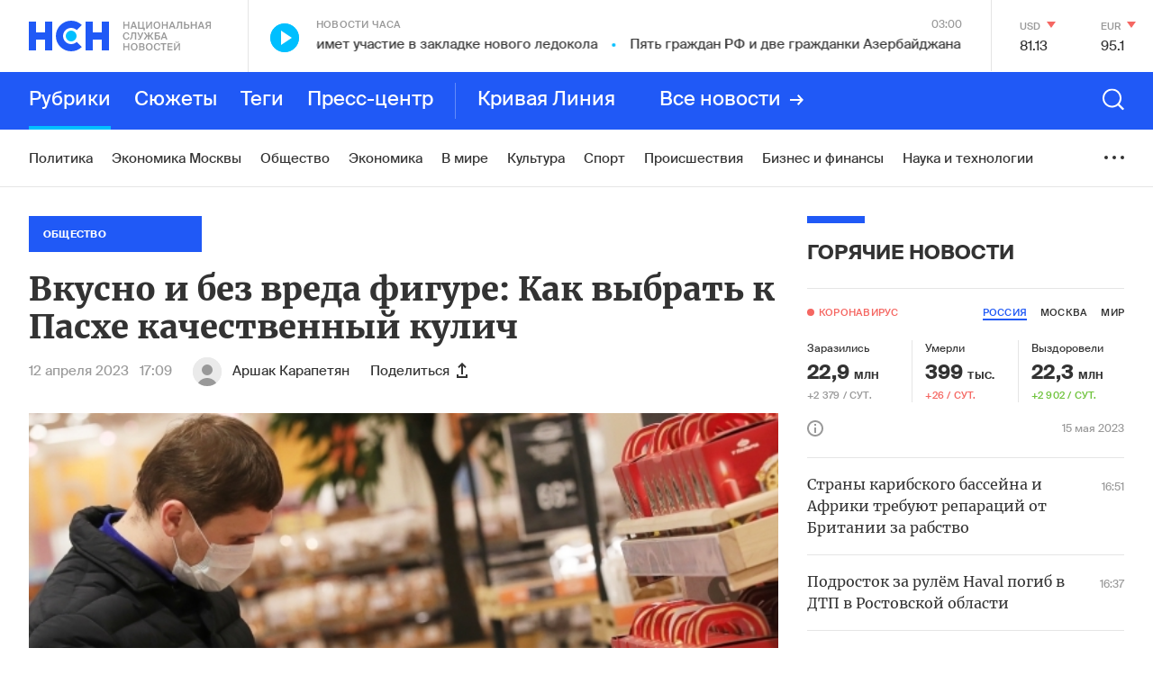

--- FILE ---
content_type: text/html; charset=utf-8
request_url: https://www.google.com/recaptcha/api2/anchor?ar=1&k=6LcBMY4UAAAAAChTWwZUhMM2e_vDNxv80xhHkZIm&co=aHR0cHM6Ly9uc24uZm06NDQz&hl=en&v=TkacYOdEJbdB_JjX802TMer9&size=invisible&anchor-ms=20000&execute-ms=15000&cb=ea8e2mwm8voi
body_size: 45045
content:
<!DOCTYPE HTML><html dir="ltr" lang="en"><head><meta http-equiv="Content-Type" content="text/html; charset=UTF-8">
<meta http-equiv="X-UA-Compatible" content="IE=edge">
<title>reCAPTCHA</title>
<style type="text/css">
/* cyrillic-ext */
@font-face {
  font-family: 'Roboto';
  font-style: normal;
  font-weight: 400;
  src: url(//fonts.gstatic.com/s/roboto/v18/KFOmCnqEu92Fr1Mu72xKKTU1Kvnz.woff2) format('woff2');
  unicode-range: U+0460-052F, U+1C80-1C8A, U+20B4, U+2DE0-2DFF, U+A640-A69F, U+FE2E-FE2F;
}
/* cyrillic */
@font-face {
  font-family: 'Roboto';
  font-style: normal;
  font-weight: 400;
  src: url(//fonts.gstatic.com/s/roboto/v18/KFOmCnqEu92Fr1Mu5mxKKTU1Kvnz.woff2) format('woff2');
  unicode-range: U+0301, U+0400-045F, U+0490-0491, U+04B0-04B1, U+2116;
}
/* greek-ext */
@font-face {
  font-family: 'Roboto';
  font-style: normal;
  font-weight: 400;
  src: url(//fonts.gstatic.com/s/roboto/v18/KFOmCnqEu92Fr1Mu7mxKKTU1Kvnz.woff2) format('woff2');
  unicode-range: U+1F00-1FFF;
}
/* greek */
@font-face {
  font-family: 'Roboto';
  font-style: normal;
  font-weight: 400;
  src: url(//fonts.gstatic.com/s/roboto/v18/KFOmCnqEu92Fr1Mu4WxKKTU1Kvnz.woff2) format('woff2');
  unicode-range: U+0370-0377, U+037A-037F, U+0384-038A, U+038C, U+038E-03A1, U+03A3-03FF;
}
/* vietnamese */
@font-face {
  font-family: 'Roboto';
  font-style: normal;
  font-weight: 400;
  src: url(//fonts.gstatic.com/s/roboto/v18/KFOmCnqEu92Fr1Mu7WxKKTU1Kvnz.woff2) format('woff2');
  unicode-range: U+0102-0103, U+0110-0111, U+0128-0129, U+0168-0169, U+01A0-01A1, U+01AF-01B0, U+0300-0301, U+0303-0304, U+0308-0309, U+0323, U+0329, U+1EA0-1EF9, U+20AB;
}
/* latin-ext */
@font-face {
  font-family: 'Roboto';
  font-style: normal;
  font-weight: 400;
  src: url(//fonts.gstatic.com/s/roboto/v18/KFOmCnqEu92Fr1Mu7GxKKTU1Kvnz.woff2) format('woff2');
  unicode-range: U+0100-02BA, U+02BD-02C5, U+02C7-02CC, U+02CE-02D7, U+02DD-02FF, U+0304, U+0308, U+0329, U+1D00-1DBF, U+1E00-1E9F, U+1EF2-1EFF, U+2020, U+20A0-20AB, U+20AD-20C0, U+2113, U+2C60-2C7F, U+A720-A7FF;
}
/* latin */
@font-face {
  font-family: 'Roboto';
  font-style: normal;
  font-weight: 400;
  src: url(//fonts.gstatic.com/s/roboto/v18/KFOmCnqEu92Fr1Mu4mxKKTU1Kg.woff2) format('woff2');
  unicode-range: U+0000-00FF, U+0131, U+0152-0153, U+02BB-02BC, U+02C6, U+02DA, U+02DC, U+0304, U+0308, U+0329, U+2000-206F, U+20AC, U+2122, U+2191, U+2193, U+2212, U+2215, U+FEFF, U+FFFD;
}
/* cyrillic-ext */
@font-face {
  font-family: 'Roboto';
  font-style: normal;
  font-weight: 500;
  src: url(//fonts.gstatic.com/s/roboto/v18/KFOlCnqEu92Fr1MmEU9fCRc4AMP6lbBP.woff2) format('woff2');
  unicode-range: U+0460-052F, U+1C80-1C8A, U+20B4, U+2DE0-2DFF, U+A640-A69F, U+FE2E-FE2F;
}
/* cyrillic */
@font-face {
  font-family: 'Roboto';
  font-style: normal;
  font-weight: 500;
  src: url(//fonts.gstatic.com/s/roboto/v18/KFOlCnqEu92Fr1MmEU9fABc4AMP6lbBP.woff2) format('woff2');
  unicode-range: U+0301, U+0400-045F, U+0490-0491, U+04B0-04B1, U+2116;
}
/* greek-ext */
@font-face {
  font-family: 'Roboto';
  font-style: normal;
  font-weight: 500;
  src: url(//fonts.gstatic.com/s/roboto/v18/KFOlCnqEu92Fr1MmEU9fCBc4AMP6lbBP.woff2) format('woff2');
  unicode-range: U+1F00-1FFF;
}
/* greek */
@font-face {
  font-family: 'Roboto';
  font-style: normal;
  font-weight: 500;
  src: url(//fonts.gstatic.com/s/roboto/v18/KFOlCnqEu92Fr1MmEU9fBxc4AMP6lbBP.woff2) format('woff2');
  unicode-range: U+0370-0377, U+037A-037F, U+0384-038A, U+038C, U+038E-03A1, U+03A3-03FF;
}
/* vietnamese */
@font-face {
  font-family: 'Roboto';
  font-style: normal;
  font-weight: 500;
  src: url(//fonts.gstatic.com/s/roboto/v18/KFOlCnqEu92Fr1MmEU9fCxc4AMP6lbBP.woff2) format('woff2');
  unicode-range: U+0102-0103, U+0110-0111, U+0128-0129, U+0168-0169, U+01A0-01A1, U+01AF-01B0, U+0300-0301, U+0303-0304, U+0308-0309, U+0323, U+0329, U+1EA0-1EF9, U+20AB;
}
/* latin-ext */
@font-face {
  font-family: 'Roboto';
  font-style: normal;
  font-weight: 500;
  src: url(//fonts.gstatic.com/s/roboto/v18/KFOlCnqEu92Fr1MmEU9fChc4AMP6lbBP.woff2) format('woff2');
  unicode-range: U+0100-02BA, U+02BD-02C5, U+02C7-02CC, U+02CE-02D7, U+02DD-02FF, U+0304, U+0308, U+0329, U+1D00-1DBF, U+1E00-1E9F, U+1EF2-1EFF, U+2020, U+20A0-20AB, U+20AD-20C0, U+2113, U+2C60-2C7F, U+A720-A7FF;
}
/* latin */
@font-face {
  font-family: 'Roboto';
  font-style: normal;
  font-weight: 500;
  src: url(//fonts.gstatic.com/s/roboto/v18/KFOlCnqEu92Fr1MmEU9fBBc4AMP6lQ.woff2) format('woff2');
  unicode-range: U+0000-00FF, U+0131, U+0152-0153, U+02BB-02BC, U+02C6, U+02DA, U+02DC, U+0304, U+0308, U+0329, U+2000-206F, U+20AC, U+2122, U+2191, U+2193, U+2212, U+2215, U+FEFF, U+FFFD;
}
/* cyrillic-ext */
@font-face {
  font-family: 'Roboto';
  font-style: normal;
  font-weight: 900;
  src: url(//fonts.gstatic.com/s/roboto/v18/KFOlCnqEu92Fr1MmYUtfCRc4AMP6lbBP.woff2) format('woff2');
  unicode-range: U+0460-052F, U+1C80-1C8A, U+20B4, U+2DE0-2DFF, U+A640-A69F, U+FE2E-FE2F;
}
/* cyrillic */
@font-face {
  font-family: 'Roboto';
  font-style: normal;
  font-weight: 900;
  src: url(//fonts.gstatic.com/s/roboto/v18/KFOlCnqEu92Fr1MmYUtfABc4AMP6lbBP.woff2) format('woff2');
  unicode-range: U+0301, U+0400-045F, U+0490-0491, U+04B0-04B1, U+2116;
}
/* greek-ext */
@font-face {
  font-family: 'Roboto';
  font-style: normal;
  font-weight: 900;
  src: url(//fonts.gstatic.com/s/roboto/v18/KFOlCnqEu92Fr1MmYUtfCBc4AMP6lbBP.woff2) format('woff2');
  unicode-range: U+1F00-1FFF;
}
/* greek */
@font-face {
  font-family: 'Roboto';
  font-style: normal;
  font-weight: 900;
  src: url(//fonts.gstatic.com/s/roboto/v18/KFOlCnqEu92Fr1MmYUtfBxc4AMP6lbBP.woff2) format('woff2');
  unicode-range: U+0370-0377, U+037A-037F, U+0384-038A, U+038C, U+038E-03A1, U+03A3-03FF;
}
/* vietnamese */
@font-face {
  font-family: 'Roboto';
  font-style: normal;
  font-weight: 900;
  src: url(//fonts.gstatic.com/s/roboto/v18/KFOlCnqEu92Fr1MmYUtfCxc4AMP6lbBP.woff2) format('woff2');
  unicode-range: U+0102-0103, U+0110-0111, U+0128-0129, U+0168-0169, U+01A0-01A1, U+01AF-01B0, U+0300-0301, U+0303-0304, U+0308-0309, U+0323, U+0329, U+1EA0-1EF9, U+20AB;
}
/* latin-ext */
@font-face {
  font-family: 'Roboto';
  font-style: normal;
  font-weight: 900;
  src: url(//fonts.gstatic.com/s/roboto/v18/KFOlCnqEu92Fr1MmYUtfChc4AMP6lbBP.woff2) format('woff2');
  unicode-range: U+0100-02BA, U+02BD-02C5, U+02C7-02CC, U+02CE-02D7, U+02DD-02FF, U+0304, U+0308, U+0329, U+1D00-1DBF, U+1E00-1E9F, U+1EF2-1EFF, U+2020, U+20A0-20AB, U+20AD-20C0, U+2113, U+2C60-2C7F, U+A720-A7FF;
}
/* latin */
@font-face {
  font-family: 'Roboto';
  font-style: normal;
  font-weight: 900;
  src: url(//fonts.gstatic.com/s/roboto/v18/KFOlCnqEu92Fr1MmYUtfBBc4AMP6lQ.woff2) format('woff2');
  unicode-range: U+0000-00FF, U+0131, U+0152-0153, U+02BB-02BC, U+02C6, U+02DA, U+02DC, U+0304, U+0308, U+0329, U+2000-206F, U+20AC, U+2122, U+2191, U+2193, U+2212, U+2215, U+FEFF, U+FFFD;
}

</style>
<link rel="stylesheet" type="text/css" href="https://www.gstatic.com/recaptcha/releases/TkacYOdEJbdB_JjX802TMer9/styles__ltr.css">
<script nonce="cLSuaVzBzpoiK_doTuUfGg" type="text/javascript">window['__recaptcha_api'] = 'https://www.google.com/recaptcha/api2/';</script>
<script type="text/javascript" src="https://www.gstatic.com/recaptcha/releases/TkacYOdEJbdB_JjX802TMer9/recaptcha__en.js" nonce="cLSuaVzBzpoiK_doTuUfGg">
      
    </script></head>
<body><div id="rc-anchor-alert" class="rc-anchor-alert"></div>
<input type="hidden" id="recaptcha-token" value="[base64]">
<script type="text/javascript" nonce="cLSuaVzBzpoiK_doTuUfGg">
      recaptcha.anchor.Main.init("[\x22ainput\x22,[\x22bgdata\x22,\x22\x22,\[base64]/[base64]/[base64]/eihOLHUpOkYoTiwwLFt3LDIxLG1dKSxwKHUsZmFsc2UsTixmYWxzZSl9Y2F0Y2goYil7ayhOLDI5MCk/[base64]/[base64]/Sy5MKCk6Sy5UKSxoKS1LLlQsYj4+MTQpPjAsSy51JiYoSy51Xj0oSy5vKzE+PjIpKihiPDwyKSksSy5vKSsxPj4yIT0wfHxLLlYsbXx8ZClLLko9MCxLLlQ9aDtpZighZClyZXR1cm4gZmFsc2U7aWYoaC1LLkg8KEsuTj5LLkYmJihLLkY9Sy5OKSxLLk4tKE4/MjU1Ono/NToyKSkpcmV0dXJuIGZhbHNlO3JldHVybiEoSy52PSh0KEssMjY3LChOPWsoSywoSy50TD11LHo/NDcyOjI2NykpLEsuQSkpLEsuUC5wdXNoKFtKRCxOLHo/[base64]/[base64]/bmV3IFhbZl0oQlswXSk6Vz09Mj9uZXcgWFtmXShCWzBdLEJbMV0pOlc9PTM/bmV3IFhbZl0oQlswXSxCWzFdLEJbMl0pOlc9PTQ/[base64]/[base64]/[base64]/[base64]/[base64]\\u003d\\u003d\x22,\[base64]\\u003d\\u003d\x22,\[base64]/ColDCjsKWwqQNwrHDmnTCtlJvwoUUw7TDvBYtwoQrw7HCvUvCvRFVMW5Uczh5wrXCp8OLIMKLbCABb8Opwp/CmsOvw5fCrsOTwoQ/PSnDqy8Zw5AFbcOfwpHDjmbDncK3w6o0w5HCgcKJaAHCtcKKw6/DuWksOHXChMOqwrxnCFJSdMOcw6vCusOTGEYZwq/Cv8OEw4zCqMKlwrwLGMO7V8OKw4Mcw5TDpnx/bDRxFcOAfmHCv8OsZGB8w6bCksKZw551HwHCogPCgcOlKsOeQxnCnyd6w5ggLlXDkMOafMKpA0xeXMKDHEpTwrI8w7rCjMOFQyzCt2pJw5/DhsOTwrM4wp3DrsOWwoDDoVvDsQFJwrTCr8OAwqgHCUBlw6Fgw7cHw6PCtnpLaVHCpDzDiThDDBw/G8OkW2kswoV0fyFtXS/[base64]/[base64]/PTRaSMK4PMKlw5HCsMOzw5NKTnzCjMO+wp1xQ8Kww4fDqVvDnHZlwqkRw5I7wqbCtWpfw7TDlnbDgcOMdmkSPE41w7/Di3kgw4pLCSIrUC5CwrFhw4fCrwLDswLCp0t3w7Y2wpA3w5xVX8KoE1fDlkjDmsKYwo5HMnNowq/CliY1VcORWsK6KMOPBF4iC8KiOT9kwrw3wqN7b8KGwrfCtMKZHsOUw4TDgUlLHFDCmVzDkMKKSGTDisOhclBXK8OqwqgCH37DtHPCgRTDscKRAkXCpsO7wqYlKRs/DnnDkAzCu8OUIhEUw5N8LhXDk8KLw5ICw5sfR8Kpw74qwrfCqcOOw6oeD256BDbChsKKHT/CocKAw5DDvcK6w74TBsOmLUxgWzPDtsO/wolcCHvCm8KQwrNFQUV8wqhhInLDjznCnFczw6/DiFbClMKMM8KLw5Udw6UsUBNdWwtSw4PDiD93wrjCphzCmQBkRQTCm8OwY3/Cv8O3asOWwrIkwqPCvkdtwq4sw7IEw7fCqcOce0HCosKJw4rDsGrDs8OWw5PDq8KFfMKtw7rDrjYsasO8w6BLLlARwqjDrhPDggIaJE7CkCfCvxlRBsKcNEEKwqUjw4Nlwq/CuTXDvyDCscOmRVhAWcOBBRzDrWIIOH8bwqnDk8OGMT9fUcKIb8KbwoY8w7vDoMOaw5FkBQYkC393OsOkT8KjBsOYKxHDunLDs1/Cr3ZRHmwJwotcQFLDpm1OL8KWwpcaNcKfw4ZEw6g2w7/[base64]/Cs3TDq8KcBRfDiFt8w4TCuMODw6DCsjVnw7t/UE7CnS0Hw5/[base64]/[base64]/YsKaT8OZw4MwwpjDicOQBMKOWMK2B3HDkMKbwr5+d8KeEilgHcO2w6xXwrcTQcOjP8KIwr9TwrI4w53DksOqUCPDjMOswqwWKTzDvMOUJ8OQUHvChmLCh8O/alA9O8KmLsKHMzQxZcOoAcOQC8KbC8OeFyo8AGMBX8OSHSgpfh7Dn0ltw4t0egdnacKvQCfCn15cwrpfwqBeeFhCw6zCvsO3TEB4wqtSw70rw6LDhzfDvXnDncKuWFnCvUvCjcOQIcKDwogqR8KrDzvDscKZwpvDvmfDtmbDkzxNwoHChWrCtcOBQ8O/[base64]/[base64]/CuEwOwovDsQoAF2klH2ZHw6dQdz0bw6/CljVmTU/DuVLCosOGwqxNw57DrsOhRMOowps2w77Dsw1ewp3DoGDClhQmw75lw5tJTMKocsKKWMKTwpZFw43CpkRxwo3DqBluw40Cw7t4DsOSw6kqOMKAD8OuwqlDNMOFe0vCtiLCrsKlw5M3JMO1wobDo1DDq8KHb8OcN8KBwrgPDSAXwpdjwq/[base64]/VCjDtsKIwpLDtsK4w77DsSoqRGMAw5Eiw6fCvE1oMH7CrifDgMOfw4XDswHCkMOyLH/[base64]/[base64]/CiMK/X1HDlcO3OsKyUsK8OMOWwofDmD3DhMKxw5QyLsO5bMOYGkAvd8Onw5vDqsKPw5EYwqXDkQTCgsObEB/DhMO+Ww1swq7DpcKpwr4UwrbCtxzCpsOww41owpXDrsKiHMK/w79gYAQtKmzDnMKBBMKOwrzCnE7Dm8Kywo3ClsKVwpLDgQcKLjjCkiLCmlECAyxjwq4pBsK/Dn9sw7HCni3DkVPCh8KZBsKVwrY+ecOxwozCvELDn3Bdw4XCv8KuJS8twq3DsV58ZMO3EXrDicKkJcOwwoVawqwkwpxEw4bDgi/[base64]/DgcObCcKnwoc7b1jCqR7ClMODwqHDhw0ywrBkdcKRw6bDgcKlSMKZw5RBw47CtERzGjA/[base64]/[base64]/Co8K/f8K4wqrCsz1ew4QkwpLCuA0NwpVIw5jDrMOuATDCrBwLG8KHwo57w70Kw7rCiHvDgcK1w6UTM2xWwp4lwpR2wqIsUGQRwpXDtMOfAsO5w7nDsVs0wqcdfDlswpnCisKTwrVpwqfDpkIRw53Cll9cFMOpEcOPwrvClDJbw7PDomgzBG/DuSczw7pGw43DkDQ+wpQvO1LCl8KjwrnDpyjDpsORw6keRcKCM8KScTN4wrjDrxDDtsKoT28VfA8ROX/CrSN7WkJxwqI/UypPT8OVwo9ywoTDmsO/woHDkcOyE3gFwrXCksOEI2k9w5bDhnEWdcKXP3lnZzPDt8OPw5bCisORU8OXMkAnwqhNdAbCnsOHS2PDqMOcFcKtIDHCvMOzDw9bZ8OLP3HDvsKWSsKPw7vCnSIKw4nCl1Q8eMO/[base64]/DvMOGwqZTY0zDrcKsTRdIEVdDwrhPP1XCscK/QMKxPjtFwr1iwrx1KMKWU8KLw4rDjMKaw4PDvyE6VsOOGHnCqklYDCgxwoZ8SnUwXcKqH0xraWBqUGJWSCssOcOrR1VYwo3DrkjDhMOmw65fw7TDvUDDlUZeJcKYw7XCtB8+LcKlLnHDgsOEwqk2w7vCj14hwo/Cr8Oew6LCo8OkO8KGwqzDl04qO8KTwpV2wrwvwqMnJRI5JWAoGMKKwpXDo8KNKsOKwoDDpE9Zw7zCuX45wo0Mw5guw7UMeMODEsKxwpcMKcKZwqY4dSdSwqUrGGBAw7YCKcO+wpzDoSvDuMKRwpvCtSjCsgjCg8OOaMORIsKGw5skw6glFcKUwrolbsKawpcqw6/[base64]/Dk8KITifDq8KNfsOHwpTCg1MJw5PCv1pvwrEvMcOPOFbDn2zDnRTCs8KuHsOLwr8Ed8OYLsO5BsKFL8KSdgfDoDMDC8O8WMKNCTwGwqTDusOWwrAOB8K6VXDDoMOPwr3Co0UDQsOdwoJ/wqQJw4TClmM4MMK5wr5uAsK4wrAFVmJTw7LDncKMOMKVwpfDisKEDMKmISrDvcOwwq9Kwp7DnMKkwp3Dt8K4TsOODR80w6oXesKra8OXbiI/wpk1EzXDuFcYF2orw4bCtcKqw6dPwqzDlMOsaQXCqybCksOWF8O3w6TCoWLClMK5OsOmMMOtbVxSw5snSMKwD8OCO8Kxw5PDjCzCv8KZw6YIfsOMAWrCoVpvwr1OFMOfKHt1ZsORw7dVFnPDunPDt23DtFPCqVlowpAmw7rDgyXCpiwowr9Sw57Dqh7DhcOkCUbCkl/DjsO7wqbDrsONCWXDjsO6wr54w4DCuMKhw5/DhCkXDjMHw7ZXw6ArCzvCihgtw6nCjcO1DRY+AMKFwozDv3oMwpZXccOIwqw9aHXCknXDqsOqQsOYClYMUMOUwqsNwpvCiyZlCn0dCyBmwrPDl34Qw6AZwrhtB1zDm8O9wr/CizBHbMK4TMO8wrA2GiIdwqAVRsKHY8OoOlRhZGrDtsKhwoTDisKuJsO4wrbDkAYdw6LDgcKqe8OHwpd3wrvCnDoAwqHDrMKhTMO/QcKnwojCg8OcOcOwwr8ew7/Dk8KWMgUQwoTDhmp0w5kDFHJNw6vDhDvChBnDq8O/[base64]/[base64]/[base64]/CncOZwofDmzTChcOweMKLLQjCqsK2CsKawpFZGWdwVMKiQcKjLykXVRrCncK1wozCvsORwpQtw4UxAyTDg1zDpU7DrMO4wo3DnlAyw75tTiNrw77Drm3DiSFiNmXDsAYKw4rDnx/CjcOiwqzDqRfDmMOtw71Bw4smwqlDw7jDk8OHwovCsT1rTQR7VwAJwpTDhsOjwpfCicKiwqvDimLCqlMVNhw3GsKcIj3Dpz0BwqnCvcKxKMOdwrxuGsOfwqnCscOKw5d6wo3CuMOlw7/DgMOhVsKROmvCssK+w77DpjvCvizCqcOpwqTDm2cPwrpsw6ZewpPDisOnewN4RkXDh8OyNAnCgMKywoXDjmIMwqbDjBfDk8O5wr3CnEbDvRUIIgcYw5fDqFjCo1NCUcOgwowmBSXDjDUOVMK/wpzDi21RwrLCsMOIQWjCkXDDj8KjT8K0S3vDhsOKGQ1dG1UbL3dHwrXDswrCni4Aw63CliTDnHV0AsOBwr/DuEPCgXwFwq3CnsOGY1TDpMOhR8Offgw6N2jCvDQXw74awqDCg17DumwCw6fDq8KaQ8KEd8KDwq3DjsO5w4lhA8OHIMK2ey/CsgbDhFgnCyfCqMK/woI+aWV8w6LDiEc2fHvCq1sZL8K6WVlBw7zCiDTDpVAkw6B+wrhQGmzCiMKTGlw9Cjtsw43DnxshwrvDtsOlRwnCqcORw7rDtXDCl1LCmcKOw6fDhsKAw7ZLXMOzwqnDlk/Ck2/DsUzCpCx6w4tdw63DjkvClR0/[base64]/Dt8KTw7dZw6lzNnbCq8KVfsOiw71/e8KGw4sLTSvDusO/R8OPf8O3RSvClU3CgCTDoT3CmMKFBcKkHsKRD0bDsAfDpgjCksObwpXCtMK9w7kfWcOGw7dENCLDtVbChW7DlljDsw0vcFjCksO1w4/Do8KwwqPCsktPYmLCpWZ7asKew7bCmcKswp3DvhTDkBUYa0sNC3xlWArDj0/CjcKewrzCo8KOM8O+w67Di8OgfUXDsGLDmn7DlcOOHcOBwpPDh8Kjw6/DoMOjWThDwr9IwrDDt2xTw6PClsOuw4sGw4FLwqDCqMKCdQXCqlfDo8O/wqwxw4k0fsKYw5fCv3HDq8O8w5jDv8O0ZDTDq8OJw5bDoALChMK9XkXCoHA9w43ChMKJwrUeGMOdw4DCs35jw5N2w7vDiMOjWcKZIG/ChcKNYXLDsSQMwprDvkc3w6tRwpgwTUjCmUprwpcPwq89wq0gwoF8w5RMNWHCtVDCosK/w47ChMKpw6I/[base64]/DoAN4Ph7DqWnCr2JIHMOJU8KmecOrHMKdBsKbwrMQw6bDlAXCnsOPHsOIwrzCq3vCvsOTw5UoWnEAwpcxwqjDhAvChCDDsAAbc8OdJ8O6w4R0EsKBw50+aRfDsU10wpXDqjTCgWFXYi7DqsOhA8OxEcO1w7Qcw78/[base64]/Ds0zDrhrCsFTCpGYHw5gNwqYTw7x4wrDDvmQ5w6ZRw7nCo8OiaMKww5IONMKJw4XDmyPCq3lRDXxcNsKCS1zCgsKPw6BQcQnCqcKxA8OxHhNew5pBUihREQBowohZDTljw7UhwoBpHcOewotvdMOWwqvCj1FQY8KGwo/[base64]/DoXsJw411wrBhwqHCq8OlwrTCsAwNwoXDtT8rGMKUJC41e8OmNHdOwqklw4FmAg7DkGDCq8OgwoVgw7DDmMO1w7kFw5xLwq8Fw6fCjcOSM8K+MhlsKQ7CrcK/wplywqnDv8KFwokcDUNDehYYwp1vC8OBw7xwPcKGNSdywr7CmsOew63DmBZzwp0dwr/CpE3Dq3l8d8O4w5LDlMOfwrkqLl7CqSzDh8OAwrpawqc5wrRZwoUlwp0iQhfCnRkEeH0iNcKITlnDncOyOmXCnzATJCgxw7MWwqzDoScpwqpXFC3DsXZnw4nDhXZjw6/[base64]/Crh/[base64]/eQjDlArDosOsAHd4YUMfw5XDi17DoF7CqUbDpsOxLcK4I8KtwrzCmsOcMglpwpXCm8OxFjhtw73CnsODwrLDrsOgQ8KbS1Z0w7UKwrURwr3DhcO3wqgKG3rCmMKUw7x0THMxwpMIGMKgaCTCr3B/U0JYw65mQ8OiWcKRw6lVwoZbVsOXATJiw6plwqPDnMKtBEZ+w4vClMO1wqTDu8OLAlnDuk0Bw73DuCIqRMOWElUdTEXDvQLCk0dgw5orZX1twq9WRcOOVGR7w5vDvQ/DlcKxw5g1wpXDrsOQwozChzodFsKxwp3CqsKvWMK9bA7CkhfDqDLDqcONccKKw502wp3DlzUwwp9qwqLCpkYawobDokHDrMOwwqXDrcKtAMKaXHxSw4DDpRwNHMKWwoskwrhHwoZ3Nw8Jd8KYw71xFj1hw4hqw5/DgVgfV8OEW0IgFHPCtV3DjRt3wrljw5TDkMOWPcOCeHRdeMOIE8Oswp4lwrhiWDfDiyZyGcKRZljCqwjDosO3w6s9SsKba8OHwoJwwqtsw67DkjBZw4l6w7F2T8OvIlorw4rCvMKdNEvDlMO8w5ptwpd/wpsDX2PDj1TDjW3DkRkGEwY/ZMK5KMKYw4w2cCvCicKQwrPCt8OeDAnCkxnCrMKzIsORZ1PCnMKqw71Vw68yw7bCh1orwobCghXCpsKiwq5kRBl+wqs9wr/[base64]/DtFh+wo3CqMK3woPCh01QLcORwrYUXi8IUcOcw5zDtcKXwp9YRAJow48Hw6XCpg/[base64]/CrcOQCcOiw7XCqV0RPcOoLW/Cg3gDw7jCoSTCv3t3bsOuw5s0w53Ci2FAKz3DpsKmwpAbJMOYw5TCpMODcMOIwrQGZUjCkhXDtDpyw6LClHdyWMKrOHbDmDtlw4dqRMOjA8Ktc8KtaUIkwpppwpJtw4Ekw5wvw7HDixcBV2k7IsKJw5tKF8KnwrTDt8O8I8KDw5/Dh1wcAsOwSMKKV3TCl30nw5dPw67Dojhdd0JEwpfDvSN/w68tQMOyK8OJRiApB2NBwqrDuSNiwp3CqhTCrC/Dh8O1SjPCggxQHcOUwrJow4ghHsKgFnMADMObPMKbw4R3w5wyfChkdcOdw4/DkMO2O8KjYhzDtcOmfcOPwpjDsMODw7Auw7DDvsOuwpwRBB4vwpPDv8KkHi3Ds8K/W8OTwoV3fMOVD2VvTQ7Dg8KrZcKGwpPCtMO0TnrCqQnDrWvCswIjacO2JcO5wovDqcOzwqdgwqRiaD1oLcOHwpdCIcOvTj3Cs8Ktcm/DoDYeUW1fLg/[base64]/w6ogw5zCucKNDsKpcxrDmsOyGMOFI0fCssKIHw/[base64]/ClcOXWMKhw7YgJ8OOwpPDkDxpVsKScsOKBMO6LcO9NCrDrcObXVpsZwhIwqtoJxxde8KmwoxZJzVAw5sQw67CpAPDsXZYwoN/fjfCqsKTwpkxCcKowpoEwpjDl3nDpxh/JX/CqMK6BsO/GUrDtV3DrWMvw7HCg1FvKMKGw4VSeRrDo8Ocw5jDucOPw6jCs8OUVcORE8K/YcOea8OQwq9jbsKwKSEIwqnDmELDt8KLXcOew7gnS8OCQMO4w7l3w7M4wp7CusKVQwDDnTrDjBVTwqvDiU3CuMKlNsOAw6o2NsKwLwNPw6s4JsOqCzglY0ZkwrLCqcKFw4rDnGI3YMKdwq4QJGvDrloxa8OaVsKlwpBCwpNuw4RuwpnDtcK7JMO2fcK/[base64]/[base64]/[base64]/DrsK3M8O2HBICw6l4w63DjQw0w63DosKvwrJvw4wsCVwRPl9SwoQyw4rCp3suHsK1w6jCnHFVJhzCnRx7McOTZcKTVWbDk8KHwqJPG8KDeXJbw7dmwozDlcKQI2TDmA3DrMOQED01wqPCh8KRw4zCgcK8w6HCj3h4wpvCnB/[base64]/wrrClzkjwpsLAynCh8OQw4nDvcK8LsO4O3jCpsOyfSHDmH3CucK4w6weUsKVw6/DlAnCgcOBVlpbBMKfMMKrwpfDlMKNwoM6wozComA6w4rDj8Klw5JESMO4S8KQMV/CjcOOUcKjwoMiahwveMOSw5RKwrkhH8OHLcO9wrDCkgvCusK2AsOac1XDjcK5fsO6HMObw40Uwr/[base64]/w77CjV3DiiTCjcOREMKzW8KLwrbDrsKiwqfCmsOZIsK5wrHDkcKLw7J1w5hbbEYKY2cScsOKWjnDicKKUMKAw7FQIQx8wo1/BsORR8KNQcOEw5gzwqFTNcOwwq1HNsKbw4EOwpVqYcKHS8O8HsOES3lawpXCgFbDgMKSwpnDq8KDccKrYGQ0LVE8cnAMwqVEQk7DqcOYwoQVZTlfw7Mxf2nCg8OUw67CgzTDosOQdMOZMsK7wrZBesOsU3oJRgh6CynDkFfCj8KiUsO6w5jCocKQDFLCpMKnHBHCr8K/[base64]/DlcO8w690C8OqesKFUcOiNMKPwpBvwrgEw5/Co2AtwoTDoFBzwovCqBFxw6nDpjN5UlovVMOtwq5OQcKOBcK0Y8OAEMKjTDAzw5dBThHCnsO8wojDqTjDq00Qw6ADKMO4IsKxwrHDt3VcDMO5w6jCiRJ3w7TCiMOuw6JOw4jCusKRED/Cl8OKX1gPw7TCmcK7w4s+wo4Pw7bDiQB9woTDnV9ww73CvcOFZcKEwoMqBcKhwrlEw6UAw5nDiMOew6xsOsK6w5jCnsKswoNhwrzCsMO6w4XDmW/CihgMDhLDlkdOewZXJ8OcWcOgw7ITwrFXw7TDswsuw4kaw43DhCXChcK0wofDtMOJJsOow7xawoBgMm5NDMOlw7Iyw6HDj8Oxwq7CpljDsMOdEBoKYsKQMRBrAAw1W0DDoxwyw7XCjXEFDMKTIMOKw4vClk/CkkojwpUfH8OsFQ4twq9iM37Dl8KPw6BowpNHV3HDmUsoV8Knw40zAsO8OG7DqsKmwqfDiHvDmMOkwrt5w7oqfMK2dsKew6jDlMKsaD7CusOSw4PCq8OTMGLChVrDvG9xwoA8wrLCpMO0Zw/DtizCtcONDxHCmsKXwqRyNsOGw7wiw58DRjUibcK8AEjChcOHw4h6w5DChsKIw5guLFbDm0/[base64]/Cj2UYaMOXAcKzwqnCvjsIw6DCvsOnw4V9FV7DnyRLQCXDtBIpwpfDh3vCgznCiyhWwo1zwoXCllp9Z2ILccKdHG8cZ8OwwpYKwrYkwo0nwoIHPwzDmA1WAMOBdsKsw6zCvsORw4nDr0g/TMO6w5UAbcO8U2w6XlYYwoczwpV4w6/CjsKuPMKHw4rDrsO6BD8yIVjDjMOtwpM0w5V2wrrDvBPClsKUw49cwpjCvADCs8ODST4AfkbDmcOBUik5w5vDiSDCp8OMw5xEM2Qgwo4kN8O/GcO0w70Dw5oJEcKBwozDo8OIM8OtwrlgNXnDl1dmRMKCUwbCpiJ7wp7CkVEsw5tTI8K5XFvCqgbDtsObe3jCq3gdw6oIfMK5D8K5UFU9TU/[base64]/wpzDqsO1IkXDkGPDph9jHsKWw67Dk8KFworCvkAww5vCmcODd8OawqMyGDbCsMOHRBYfw4zDiBLDhh5MwqNHWkoTUkTChXvDnsKIWwPDssKhw4IVecOkw73DgMOEw6/CqMKHwpnCs2/Cl3vDscOKSH/CksKYSQXDhcKKw7zCrl7CmsK8FifDqcKmecKmw5fCiFTDpi5hw5k7Ln7CuMONNsKwVcOsAsO0fsKEw5g2B1nCsVvDgMKJBMKkw6nDsw3DlkE+w6/CtcOwwrbCtMKtEnrCmcO2w40aDj/Cj8Kve0l6VyzChMKVT0hNUsKve8KvR8Kzwr/CosOhccKyZsO+w4EMb3zCg8O+wrnDmsOUw7YKwr/Dtmp6eMOoYjzCpMOFDChRwpcQwqJoEMOmw6c2w6IPwr7Dn1LCi8K0dcK0w5BRwphCwrjChywswrvDi0HChsKcw59rT3tBwrjDtD5YwqNRP8Ohw5fCsgp7wofDjcKaAsKGOD7CnQTCiXpdwqpZwqYYM8O6cGxxwqLCvcO1wofDt8Kjwo/Dt8OadsOxPcK/wpDCjcKzwrnDtcK3DMOTwrQVwqFUJ8Okwq/CscKvwpvDj8KdwoXDrlY1w4/ChH1rVS7ClDDDuQgMwqTClsOUecO6wpPDs8K7w5o/Tk7CqT3CscKrwrfDuREmwr8BR8Osw5bCpcK3w43CoMKhG8OxPsK8w5DCncOiw6zChSTCqR0nworCpFLDkV5gwoTCmxRnw4nDnldRw4PDt0LDlTfDicONKsKpD8K9e8Oqw5EvwpvClnPCnMOjwqcrw54LYwEbwrsCTXNcw4wAwrxww7Qtw5bClcOCVcO4wqXCh8KONMK/DWRYBcKREx7Dv0rDqBnCjcOSBMONJcKkw4gnw6nCpBLCncOzwrrDlcOAZFhowqo8wqHCr8K7w7E/QFEnX8OSfw/CicOYfFHDsMKUfMKwTGHDtRojecK/w7DCsj/DpcKxYV0+w58owoUwwph1D3khwrRWw6bDs2lUJMOTf8Kzwq9EdgMbBE/CnDMZwoHDnkHDgcKVT2nDi8ORMcOAw5HDisO9LcKPCsKdCVHDh8O2LgccwoggYMKGIMOTwrnDmx0zFU3DrTM8w49UwrFWe08XL8KEX8KmwpwHw4QAw45UVcKrwr1iw7tCQsKMB8K/wq4zw7TCnMOQIABMNy/Ch8OCwqrDkcOKw4fDmMKRwppiGGnDgsOOecOMw6LCsBdYZcKCw4lTO27Ct8Onwr/CmCXDusKlPCrDjCzComRwbcKQBx7DgsOZw7AHwoTDhWY/SUgBHsO7wpEwCsKJw60NC1bCvsKlI0DDtcKbwpVPw6/DhMO2w5FaZ3Ujw5PCvWh6w5c5ATwEw4HDu8KFw7fDqMKvwoUgwpLChzAiwrzCk8KxC8Orw7lDX8OEBQbCpnLCvMK+w4LCgWdlS8O3w5tMMEMlYEHCpcOba0PDgMKsw4N2w6IPbFvDpTQ7wrHDjsK6w6jCs8Knw4QBcCYEIGkiZT7CksOuRk5Qw43Cgx/[base64]/[base64]/DgA/DgMOiwq18H8KIwo3DkcOGw57CqsKdwrxbMTHDoyxwX8OtwrfCtcKIw4DDksKYw5zDkcKaacOqGU/CrMOWwokxKQFLCMOPAnHCuMOawq7CmsO2V8KfwqrDkz/DtMKJw7DCg3d5wpnCtsKLIcKNPsOAeCd2BsKiMBguI3vCtFEiwrNqMRgjE8Oaw5rCnHvDn1/DvsObKsOwfcOiwrPCssKvwo/CoikTw7x1w7M2RFQywrnCo8KTEkh3fsOLwoJFccO5worCowTDmcKmM8KnL8K8FMK3esKdw5BrwqBdw6k7wrkEw7U7TCDDjyfCgn5Zw4gdw4wKABfCi8KNwrrCq8O/[base64]/ChGzDmmfDmsOKwpvCosKAwpc/[base64]/[base64]/[base64]/woLDucOtOcKxwoDCr8OJacKiwrXDtcKmwoE5RsO1wqsyw4TCkxd2wpsqw744w4oXVw3ClB1bw64Tb8OiRcOBeMOXw7NlC8OcZ8KJw5/CpcOrbsKvw4/Cjz0ZcSXCqFjCgTrClcKawpN2wp0pw48hAsOqwrduw4gQIEjCmMKjw6HCh8K+w4TDsMOJwoXCmk/[base64]/DtsOvw7hICirDuMK2IhBqHyfCuMKGwo8ewrVEFcKhfV3Cr2gTXMKjw53DsUdKMFoMw6/Cng5QwqcHwqrCuETDv3VkAcKAeETCqMK7wqstQn3DvB/CgSFSw7vDl8OLdcKNw6pkw6TCmMKKRG4gNcOmw4TCk8KfVsO7aAjDl2QdTcK4w5jCthpKw6xowp8gX0HDr8OVWw/DgG96UcOxw5gCOHDDrX/DvsKVw6HCkB3DocKkw6tIwoLDuhtfGVgUJ3p/w5oxw4vClQPCiCbDtRZ+w4hjK04ROxbDg8OqHcOaw5slPy5FfyTDtcKaYX1PTGUpZcOxeMKCLApUABbCjsOjcsKlFGNrfgZ8XS08wpHDjyo7I8O1wq/CowfCrxQew6MYwrQYMhgEwqLCrAHClhTDsMO8w4sEw6RMeMKdw504wqPCmcKDOlnDhMOTc8KnO8KVw7XDosKtw6/Ckj7DoxESEj/CrSx8QUXClsO+w7IUwrvDj8KjwrrDngx+wpA/LBrDjxEkwr/DizvDimZTw6fDrQrDvh7Dn8Oiw4cEH8O8JsKbw43Dm8KZcmcPw4PDsMO0CA4Xc8OqcBPDoB9Qw7LDpBFlb8Ofw75/EzHDiCRpw47CiMKRwpYcw6xVwq7DvcO1wpZKDWnClxJ4w45tw57CpMO3fcK3w6fDk8KTCA5pw4knGcKACxXDpnFGf0nClcKjf2vDisKSw7fDpSBYwozCgcOAwrMZw4/[base64]/[base64]/wq3CksKUOsKTw5XDmsOtw75hWWEednMcSiUww7XDn8OwwqPDqWYOSQ4VwqzCgTxwCMO/CmYmS8KnF1MVfhbCq8OZw7AROX7DtXbDt33CpcO4esOsw7gOS8OGw6nDm3rCiB3CsBLDr8KOPGg+woJ/wq3Cul7DtjQGw5lXJSo7c8KPLcOow7XCqsOkYmvDrcK2eMKAwoUGUcOUw6kMw73DtTscRcO3aFYdecKpwqE4wo/CvgPDjHB2d2vDl8KuwpMYw53CvXjCisK2wpRLw6YSDATCtS5Aw5HCrcODNsKNw78rw6ZyfcK9X1c1w5bCvyXDpsO/w6p1VWQFIUHDvlrCji1VwpHDqQXCrcOgXEbCi8K+DGHCqcKiBVRvw43Dp8ObwovDj8OhP3UvSMKewpZcBApPwp8oecKMV8Kgw7JsV8KQKVsJBsO5HMK6w5HCsMOBw6Ewd8OUACTClsOnCz/Ct8KywovChmnDpsOcB09FNsOIw7nDtVcNw4PCtsKbXMK6w5pYIMOybm/CosOxwr3DugnDhRI9wpFWZ11Mw5HDuSVuwppTw7HCqsKxw6/DrsO9FlArwoxsw6EDMsKJXWLCniHCmQNxw5HCvcKzBcKtUVlLwrBQwrjCoRsydxEEFC1TwoXCosOUJsOLw7DCrsKBIDYDBhl8O2TDlhzDm8OsV3XCs8OZF8K0ZcK7w4kIw5g/wo/[base64]/wrrDhG9PUsOMw5jDrMOXwp1Yw7nCgWl4GsKPXcK/wo9Ww67DlsKCwqDDucKWw6/Cu8KtQmTCmgxUSsK1PU5XQcOVBsKwwprCgMOHdgjCql7DgBrChDFXwo9vw78/O8KMwpjDrHtNFARkw48GByVcw4/CuhxLwq8awoZ/woZyXsOwO2lswozDl3nDnsKIwrjCuMKGwpVTMHfCjU8uwrLCvcObwpNywrcAw5HCoWPCmBHDnsOxH8Kuw6sVSkdmWcOgQMKPYgZLZGF6acOVGMOLT8OPw71+KQB8wqnDs8OiW8OGRMK/wpbCisK6w6zCqmXDqSgpfsOye8KbHsOkGMO5CMKLw4U+w6JXworDrMO5ZzMTZcKpw4vCnkbDplVPMsK/GiQMBlDCnXoYAk3DnyHDvcKTw7bCqUYmwqXCtFtJbFdicsOQwqY3wot0w4JDDUXChXQPw45lSULDvxbDplvDhMKxw5zCkQ5qGcO4wqzDiMOTR3xVVXpJwqo8I8OYwrHChntawqZ8XTkOw79ew6LCvyQcThx6w7AdU8OcBMKuwoTDosKKw6l/wrjDhyvDusO+w4o/[base64]/fcOsTkFqDMOxwo44w5TCsS00DjhYwp8wwrzCqgUJwofDkcKCFSsYB8OvFE3Cu0/CtMKdbcK1cU7DoDLCj8KbAcOuwqkWwqXDusKqMU7Cs8OSV2FzwoB9QSHCrHLDsSDDpXLCokF6w6kYw7FVw7VJw6Isw7jDlMOtUcKccMKTwqHCqcOJwpdXRsKTCUbCucKnw5XCu8KnwpQVA0TCq3TCjcOZEQ0cw4/DqcKoDCnCvQ/DoW94wpfClcKzX0tXR05uw5sdw53Dtwg6w6oFfsOMwpRlw4k7w6HDqgcXwrk9wp7DnHUWPsKBAsKCFkTDsT98WMOPw6RKw4HClGoMwo5lw6U9SMOzwpJSwq/DlcOYwqUaeRfCowjCtcKsWRXCssKgOWnCv8Ocw6clczMBYhYSw64sf8OXQm95TUc3asKOdsKLw5JCXAnDqDc9wot+w4l/w5/[base64]/DmBIZUsOPw5kGwoRSw5skwocewoI+SMOFd2HDlmoiEcKDwrJ1WAZvwr1SC8Kpw4w1w5/[base64]/Dmy/CqFUNw7h1wp/[base64]/[base64]/[base64]/DuHsxwo/ClcKwOg4rw5XDs8KQacKrcDfDqxLDjxsQwq0OQBnChcK2w5ITIQ3Dsj7DksKzF0bDk8KTTDp9D8OxHidnwqvDvMOqRCEmw6VraAIww6U+KSfDsMK0w64tFcOLw57Cj8OwKC7CsMO9w7DDrC/Cr8Obw4Fh\x22],null,[\x22conf\x22,null,\x226LcBMY4UAAAAAChTWwZUhMM2e_vDNxv80xhHkZIm\x22,0,null,null,null,0,[21,125,63,73,95,87,41,43,42,83,102,105,109,121],[7668936,564],0,null,null,null,null,0,null,0,null,700,1,null,0,\[base64]/tzcYADoGZWF6dTZkEg4Iiv2INxgAOgVNZklJNBodCAMSGR0Q8JfjNw7/vqUGGcSdCRmIkPMDGevKEBk\\u003d\x22,0,0,null,null,1,null,0,1],\x22https://nsn.fm:443\x22,null,[3,1,1],null,null,null,1,3600,[\x22https://www.google.com/intl/en/policies/privacy/\x22,\x22https://www.google.com/intl/en/policies/terms/\x22],\x22V3Mbve5mtc+hwrKm3Yxn/jHYH1MXY+bvDJprFWwcxIM\\u003d\x22,1,0,null,1,1763317181396,0,0,[93],null,[179,190,6,157],\x22RC-dRLgg5tx3q679A\x22,null,null,null,null,null,\x220dAFcWeA5c8_FXMu7TOIp_pG-hXjIcU6_nb1F5npMqgt00PCh-HEAHBHtkWXNADTEZblEnLNb5JD6_xhB53H9GQgCmQKRqv6pKBg\x22,1763399981482]");
    </script></body></html>

--- FILE ---
content_type: application/javascript
request_url: https://nsn.fm/public/assets/application-c612eaa238571373ebaa-styles.js
body_size: 6781
content:
(window.webpackJsonp=window.webpackJsonp||[]).push([[0],{1001:function(t,_,o){t.exports={root:"_3DwgJ",imageWrapper:"_2d6bb",image:"_3Kj0r",title:"_2E5K- _2Vwnt _14Hr0",sectionNumber:"sYL0X",comment:"_1rW5T",person:"KrXAn",content:"_2ZQ74"}},1002:function(t,_,o){t.exports={root:"_1EmXZ",imageWrapper:"_2SeUv",image:"xyduQ",title:"_1rdMG _2Vwnt _14Hr0",sectionNumber:"_3LbD6",comment:"_2D9oA",person:"_3unSz",content:"_3J4m0"}},1003:function(t,_,o){t.exports={root:"_3Qjwb",ad:"_3U08R",title:"_27SL6 _14oZN _3u1kh",list:"_2ID4b",listItem:"JCCLu",listItemText:"_3GG4Z _3uwfa _3u1kh _2rNeO"}},1004:function(t,_,o){t.exports={root:"_2yqu1 _2pOlo",hasPadding:"zDka9"}},1005:function(t,_,o){t.exports={root:"_3skYW",wrapper:"_3OAJp",imageWrapper:"_2cxP_",image:"_2RTQ9",title:"_7O7I9",titleText:"_2kFSr _14oZN _3u1kh",noImage:"tUIZ5"}},1006:function(t,_,o){t.exports={root:"_3zThI",content:"_1FK1z"}},1007:function(t,_,o){t.exports={root:"_22viv"}},1008:function(t,_,o){t.exports={root:"_3D1NC",vertical:"_34Ohg",imageWrapper:"_2-vsb",image:"cdMXq"}},1009:function(t,_,o){t.exports={caption:"cu2-r _1crXv _3u1kh",credit:"_1UgJd _30Kb- _3u1kh"}},1010:function(t,_,o){t.exports={root:"_5Jo2g",wrapper:"_3FEE_",content:"UUdtx XUGFY _3u1kh",caption:"k6Mwi _1crXv _3u1kh"}},1011:function(t,_,o){t.exports={root:"_3w6av",text:"_2Ydgx _35eYR _2pOlo",iconWrapper:"_2LRM-"}},1012:function(t,_,o){t.exports={root:"NFCY1",wrapper:"_3-Zcv",ampVideo:"_3BVXG",video:"_3PDit"}},1013:function(t,_,o){t.exports={root:"_2f6Zq",slide:"MJVUd",contain:"_3qojJ",caption:"_1bAeD"}},1014:function(t,_,o){t.exports={root:"mEue8",countContainer:"_12mN1",carousel:"_2-J8h",carouselContainer:"_3GW2v",transformContainer:"_2ivk_",arrows:"Xfota",prev:"_3XiEF",next:"_309T5",arrow_disable:"CnFvq",card:"_2MWQX",count:"_1QaUP",arrow:"_330v3"}},1015:function(t,_,o){t.exports={root:"_2iou5"}},1016:function(t,_,o){t.exports={root:"_2duhS",raw:"_2jYsL",noBottomMargin:"_2LFTK"}},1017:function(t,_,o){t.exports={root:"YbOHx",caption:"kFkYt _30Kb- _3u1kh",tags:"_3s0bK",tagTitle:"_4dTBN _35eYR _2pOlo",tag:"_1h2Zr _1crXv _3u1kh _2Yx2z",shares:"_1tbaQ",shareItem:"_1cKOA"}},1018:function(t,_,o){t.exports={root:"_378fG",card:"_2aYUp",wrapper:"ZFnQE",label:"XwlWP",image:"PsKHi",content:"vO52x",play:"_3Pn6O",author:"_34bwL _1hTJo",title:"_1PLXG",date:"OF5lS _30Kb- _3u1kh"}},1019:function(t,_,o){t.exports={root:"_2IQLe",title:"_2HtU6",carousel_wrapper:"_1zAhp",carousel:"zMwyg",carouselContainer:"_3LTC0",transformContainer:"_1fyRf",dots:"enhjF",arrows:"_1LeUc",arrow:"ebqPN",next:"_3jf5F",prev:"_1v0na",arrow_disable:"_3c0D8"}},1020:function(t,_,o){t.exports={root:"piL-E",title:"uSTZP zbp1k _3u1kh",info:"_2A1RZ",noAuthors:"_1bt3-",date:"_2rQKH _1crXv _3u1kh",topic:"_3Xam2 _35eYR _2pOlo"}},1021:function(t,_,o){t.exports={root:"KuyRY",video:"XdqIF",image:"_2wej2"}},1022:function(t,_,o){t.exports={root:"_378fO",item:"_3_p0K _1crXv _3u1kh",active:"pvpMb"}},1023:function(t,_,o){t.exports={root:"sVUrE",title:"_3mAd- _1crXv _3u1kh",block:"_3KRBG",blockTitle:"_2aiu1 _35eYR _2pOlo",time:"_3By9d _2Nxbe _1Pna3",address:"_38iKU XUGFY _3u1kh",contact:"_3jrdM XUGFY _3u1kh",button:"hqa1g",content:"_2svOm"}},1024:function(t,_,o){t.exports={root:"LniMm",container:"_16Mdk",mainColumn:"PqO0A",wrapper:"_1awAQ",categoryWrapper:"_1PQVy",category:"_1NcRH",status:"_2u8rN",media:"_3ACGk",noChronicles:"_1zVmV",modules:"_3w9Ex",loadMore:"_39m5D"}},1025:function(t,_,o){t.exports={root:"_2SgJo _14oZN _3u1kh",content:"_14ZNJ _3AH5m _14Hr0"}},1026:function(t,_,o){t.exports={root:"_26QEn",mainColumn:"_34Jn8",modules:"zSc-M _1S2oD",blockTitle:"MFVZS"}},1027:function(t,_,o){t.exports={root:"BMCt3",newsItemTitle:"_3IXT3 _2rNeO _3uwfa _3u1kh",important:"_1NPr8",time:"_2umkP _30Kb- _3u1kh"}},1028:function(t,_,o){t.exports={root:"_1iSlm",image:"_3cR01",content:"_2hY0z",title:"_2kHo3 _3KKef _3u1kh",subtitle:"_3L3vw _1crXv _3u1kh",themes:"_2lj-t",themeItemWrapper:"_3oOhU",themeItem:"_3kZVc _14oZN _3u1kh",slide:"_3OZuw",mobileThemeItem:"_3nAGo _2Vwnt _14Hr0",mobileContent:"_3h9aa",mobileCarousel:"_3QnjR",date:"_3rD-6 _30Kb- _3u1kh",arrows:"_3P53Z",arrow:"_2pitp",prev:"_1bjhP",dots:"_3J8K1"}},1029:function(t,_,o){t.exports={root:"_1ws36",cards:"_1rt9j _1gpVA",list:"_38u2Q _1gpVA",listTitle:"_3515t",news:"awndF",all:"_3rX8i",mobileAdd:"_1Co7R"}},1030:function(t,_,o){t.exports={root:"_2hfsi",title:"_1590s",items:"Ta3dD"}},1031:function(t,_,o){t.exports={root:"_24M0L",chunk:"_1uBgf",cardWrapper:"_3Qv79",carousel:"_1Rfj9",arrows:"_38olG",arrow:"y3SQu",prev:"_13I8e",next:"_2-JRU",dots:"_2SZuM",container:"_3ia8e",blockTitle:"_1jHpZ"}},1032:function(t,_,o){t.exports={root:"QEkLi",title:"_16V1P _14oZN _3u1kh",lead:"juXNt _1crXv _3u1kh",time:"wREKZ _30Kb- _3u1kh",noLead:"_1L2Lb"}},1033:function(t,_,o){t.exports={root:"-HZDs q6pfd",add:"_bsCU"}},1038:function(t,_,o){t.exports={root:"WiK86 q6pfd",add:"wUqCT",container:"_293Ke",modules:"_1NQH8 _1S2oD",blockTitle:"_1Z1Cl",newsColumn:"_1wEZ9 _2R-Jb",title:"TVzbR _2Nxbe _1Pna3",cabin:"_1O163"}},1039:function(t,_,o){t.exports={root:"_2dAM8",time:"_2dFJJ _30Kb- _3u1kh",content:"_2mJbK",imageWrapper:"_2gFSA",image:"_5WkpS",info:"_1Vtjg",storyLabel:"_3fxM-",title:"_16i0q _2rNeO",bold:"_3aC11"}},1040:function(t,_,o){t.exports={root:"_2QLd9",content:"_1ig_x",textWrapper:"_3g3Ng",caption:"_1A8mV",title:"_2rpVK _35eYR _2pOlo",hour:"_1FZm3 _30Kb- _3u1kh",time:"exkQE _30Kb- _3u1kh",text:"_3dSdH _1crXv _3u1kh",playButton:"_3Vfe8"}},1041:function(t,_,o){t.exports={root:"_2GjXV",headline:"_3Obhe _3KKef _3u1kh",text:"_280bN _1crXv _3u1kh"}},1042:function(t,_,o){t.exports={root:"nqGFl _1crXv _3u1kh",noTopBorder:"_5gVgl",timeFilters:"_1cOhK",filterButton:"_1N872",active:"_18Vkv",restFiltersShown:"rI5lt",restFilters:"_38iHt"}},1043:function(t,_,o){t.exports={root:"_3Vo2G",rubricsFilter:"Bz8Nh",rubrics:"_1JD2v",rubricsButton:"_2ldu5",active:"_1piYW",chevron:"_3Ft85",chevronUp:"qZCV0"}},1044:function(t,_,o){t.exports={root:"_3lE5u",calendarButton:"_1GTkK",active:"J0nfw",calendarIcon:"_14DZl",calendarBlockWrapper:"_rR5a",applyButton:"_3_kUV",calendar:"aPovm",dateWrapper:"yNHhT",month:"_3pbAd",year:"_1BiSV",chevronLeft:"oNKOP",chevronRight:"nZJje"}},1045:function(t,_,o){t.exports={root:"_1WGbo",topicsButton:"_3W5JC",active:"_37Gz6",chevron:"_3eDfs",chevronUp:"Qa0LJ",topics:"_2cu89"}},1046:function(t,_,o){t.exports={root:"_3vpCV _1crXv _3u1kh",checked:"_2q0v_",sortButton:"_3QfLj",active:"_3EAZB",chevron:"_3gWrJ",chevronUp:"b8yZx",sortBlock:"_38Jw_",sortItemsContainer:"_2gluP",sortList:"_2XhgL",sortWrapper:"_1GjmJ",sortLabel:"_1C2zi",sortInput:"Nj4CD",applyRubricsButton:"_1MbF3"}},1047:function(t,_,o){t.exports={line:"_22nNH",entering:"_355ek",entered:"_358bV"}},1048:function(t,_,o){t.exports={root:"_1SASJ",items:"_396Ep",loadMore:"_2ndjm"}},1049:function(t,_,o){t.exports={root:"_1K9VA q6pfd",titleWrapper:"cQlfA",title:"_2pw5c _2Nxbe _1Pna3",container:"_22rgS",aside:"_3tYbf _1S2oD",share:"_27p1l",desktopDescriptionWrapper:"_3Tup6",description:"_3OWNr _1-bcl _3u1kh",controlPanelContainer:"uc8Op",controlButton:"_2UxKq _1crXv _3u1kh",active:"_31ShF",content:"_1aZkG",feeds:"UMTU6",posts:"_1S5VC _2R-Jb",chronicle:"_1_GDi",blue:"_3BAkK",titleOverflow:"_1GTo6",red:"tIRF-",controlPanel:"iAffR",sky_blue:"_3Lu2G",orange:"_1nKNa",yellow:"_3oPu7",purple:"_2Y654",pink:"_1A8Sf",green:"_1u4XG",ad:"_3mxK1",asideAd:"EP7HU"}},1050:function(t,_,o){t.exports={root:"_2V8qh q6pfd",container:"_2qjAj",modules:"_2uR27 _1S2oD",blockTitle:"_1QuKp",leftColumn:"_2eX3a _2R-Jb",ad:"_3h1YV"}},1051:function(t,_,o){t.exports={root:"_3q0H_",items:"kt91y"}},1052:function(t,_,o){t.exports={root:"_3awl8",container:"uGcam",title:"_1A8Ep _2Vwnt _14Hr0",info:"_3GLG9",description:"_1aL0k XUGFY _3u1kh",imageWrapper:"vu5KZ",image:"_3PqrO",chevron:"_2_D7P",chevronUp:"_2NhLG",more:"_3y9qV _1crXv _3u1kh"}},1053:function(t,_,o){t.exports={root:"_1UjVU",disabled:"_2PCd4",button:"_2b7qx",popup:"_3cZOb",mobileAnchor:"_3r_5a",popup_item:"_1qX6W _1crXv _3u1kh _2rNeO"}},1054:function(t,_,o){t.exports={root:"_5p2MR",title:"_20ZS- _35eYR _2pOlo",limitReached:"_3sjzx",items:"_3e734",menuItemWrapper:"_3_z24 _1crXv _3u1kh",menuItem:"_3_Rm4",plus:"_17E-_",hidden:"_3EJau"}},1055:function(t,_,o){t.exports={root:"RGgDS",container:"T0RYq",selected:"_1swT3",bottomPanel:"_1q6Et",total:"_3EM8f _35eYR _2pOlo",tag:"_1Xrbn _2Nxbe _1Pna3",tagTitle:"_1_p7N",hash:"_1LR02",cross:"_2QXwF",multipleSlected:"_1cHsa"}},1056:function(t,_,o){t.exports={root:"_32BGS",title:"_2t4If _2Nxbe _1Pna3",chunk:"FV9n0",cardWrapper:"_1hzlk",carousel:"_2TC3x",arrows:"_2uaOA",arrow:"thM-8",prev:"_1iJR5",next:"_1lYil",dots:"_3cPq6"}},1057:function(t,_,o){t.exports={root:"_9iha5",container:"-kdFK",modules:"_1-qkf _1S2oD",flowColumn:"_1BDE1 _2R-Jb",blockTitle:"_3Dixz",filterPanel:"_37mcZ"}},1058:function(t,_,o){t.exports={root:"_3jKoh q6pfd",ad:"sbC1X"}},1116:function(t,_,o){t.exports={root:"_2Hkat q6pfd"}},1117:function(t,_,o){t.exports={root:"_1HP4P q6pfd",wrapper:"_1cfSm",container:"_3_XId",search:"_39fFv",filterPanel:"_2dDPD"}},1118:function(t,_,o){t.exports={root:"_3EVWP _1crXv _3u1kh",sortFilter:"_2TnuA",filters:"_368Vg",plus:"_3ds8Y",show:"_1zTUb"}},1119:function(t,_,o){t.exports={root:"_1_0sF",matches:"uNmdI",text:"_1c2Vp _35eYR _2pOlo"}},1120:function(t,_,o){t.exports={root:"_3WqaO",imageContainer:"LSYMG",image:"ASKiB",textContainer:"_14QRD",title:"_3ejds",content:"fUFFe",time:"_1mlRW _30Kb- _3u1kh",category:"_1gUg8",mobile_category:"_3m7V7",no_icon:"ATgyD"}},1121:function(t,_,o){t.exports={root:"_64SlK",items:"_1c1it"}},1122:function(t,_,o){t.exports={root:"_1et-l q6pfd",container:"_12WFY",modules:"_2-hKe _1S2oD",blockTitle:"_2IDM6",leftColumn:"_27oWF _2R-Jb",title:"_2FD50 _2Nxbe _1Pna3",storiesBlock:"_1POnc",storiesTitle:"_1v0fp _35eYR _2pOlo",storyLink:"mZLwE _2rNeO _1crXv _3u1kh",add:"nBgTs"}},1123:function(t,_,o){t.exports={root:"_1Vhx8 q6pfd"}},1124:function(t,_,o){t.exports={root:"_2U38s",item:"_17qoh _1crXv _3u1kh",active:"_3WbAD"}},1125:function(t,_,o){t.exports={root:"N14SC q6pfd",content:"_3VlHd",logos:"_3fxSM",logo:"Trlrb",rock_fm:"_2zDh-",nashe:"FB57l",best:"tQNdE",jazz:"_1ouRb",media:"_3A2ul",title:"_1cHS9 _2Nxbe _1Pna3",noSections:"_1Y2da",contentBlock:"_1pF7T",blockTitle:"_3JvV4 _2Vwnt _14Hr0",html:"_1_LOs"}},863:function(t,_,o){t.exports={root:"_3j3bx XUGFY _3u1kh"}},864:function(t,_,o){t.exports={root:"_32ygt",dark:"_1r5MW",blue:"_2oNR8",disableBackground:"_1wZex",raw:"_1i8XH"}},866:function(t,_,o){t.exports={root:"_35_fl",blue:"_3JUn4",red:"uTvJ6",sky_blue:"_2dRdr",orange:"_1OYIN",yellow:"ddHzj",purple:"_1fGpF",pink:"_3GAWi",green:"_2R0fy",title:"_1OjBc _35eYR _2pOlo",storyMarker:"_1YquE"}},867:function(t,_,o){t.exports={root:"_3ICZq",list:"_3V3eP",hotNewsList:"_2mBrm",wrapper:"_136lM",info:"_1-Pc6",listItem:"_1gBOH",listItemTitle:"khcWe",important:"_2D3kT",time:"_2vOo0 _30Kb- _3u1kh",link:"_2VkyQ",image:"_6sRHU _1hTJo",icon:"_20ld7",avatar:"_2ifng",storyItem:"_30tMn",storyLabel:"_2DeVW",all:"P6-Xt",hotNewsItem:"_sjAx"}},868:function(t,_,o){t.exports={root:"_23ON0",item:"STxpl _35eYR _2pOlo",active:"_1KMYf"}},870:function(t,_,o){t.exports={root:"_2re3l",item:"_39l9g",label:"_8LctW _1crXv _3u1kh",inArticle:"_3dstP",title:"_3uGTZ",increment:"_3BEdQ _35eYR _2pOlo",recovered:"_2ONS3",deaths:"TS_ad",onMainPage:"_2tby5"}},871:function(t,_,o){t.exports={root:"_1Djcl _30Kb- _3u1kh",inArticle:"_1OxPA",title:"_2m5LA",infoWrapper:"_2a_5v",bottom:"_1m0zN",info:"_3GbWj",infoTitle:"_7TLXp _35eYR _2pOlo",raw:"_2U7qX"}},872:function(t,_,o){t.exports={root:"_1SyjI",inArticle:"_2Wtsl",top:"_3GiHQ",switcherWrapper:"_1c2du",title:"wiBB_ _35eYR _2pOlo",topDate:"_1Qblq",bottomDate:"_1RYS2"}},877:function(t,_,o){t.exports={root:"_47y7k",saveRatioByWidth:"Gs967",empty:"_2-006",hasPlaceholder:"_2ea7L",image:"_2HRrN",loaded:"YfQqh",preloader:"_3GCw7",placeholder:"_1xyD7"}},878:function(t,_,o){t.exports={root:"_24n73",button:"_32I-q _1crXv _3u1kh",buttonIcon:"xALve",white:"XM4tE",popup:"bGr2y",popupItem:"jRESU _1crXv _3u1kh _2rNeO",shareItem:"_3H5bt"}},879:function(t,_,o){t.exports={root:"_3oZkE _2rNeO _3u1kh",hasTitle:"_3sjPi",vk:"_2tLn6",fb:"_1OAUp",twitter:"I7G0g",ok:"G6CsS",tg:"_2MTPX"}},892:function(t,_,o){t.exports={root:"_1hw4Y _35eYR _2pOlo",noBackgroundOnMob:"_2mYJt",audio:"_1XiTt",video:"_1ka5d",blue:"_3biAb",red:"_3aDQh",sky_blue:"OmFzR",orange:"Ubdt-",yellow:"_2L90b",purple:"_1A_W_",pink:"_1f_6T",green:"yyWMe",isAuthorNews:"_2j6qZ",noTitle:"_1eaVR",shownOnAllResolutions:"_3COdp"}},893:function(t,_,o){t.exports={root:"rq1PL _1hTJo",small:"_3rFtv"}},894:function(t,_,o){t.exports={root:"_22IAj _35eYR _2pOlo",online:"_3ciZe",announce:"_2-BvW"}},895:function(t,_,o){t.exports={root:"_2DVj7",center:"dQNIX",container:"NLZuv",dot:"_1buCQ",active:"_3Ihfg",black:"_1CFV7",small:"_2BvGr",text:"_3m0Ga _35eYR _2pOlo"}},896:function(t,_,o){t.exports={root:"k6sIW",arrow:"_3OeU3",disable:"_3Lpta",previous:"_2ZRG2",next:"_2yMDu"}},897:function(t,_,o){t.exports={root:"_1HNDN",container:"_18S9P",following:"_1HCbN",noTransform:"_2UXS5"}},898:function(t,_,o){t.exports={root:"_3OEc8 _3KKef _3u1kh",black:"_11nd7",white:"F5p5r"}},899:function(t,_,o){t.exports={root:"_3jk59",cover:"_1km1T",imageWrapper:"_1WF97",image:"_2nkrr",category:"_3wtOt",title:"_385nl _14oZN _3u1kh",quote:"_3ytOr",mobileCategory:"_2hmXL",date:"G41xd _30Kb- _3u1kh",mobileImage:"_2OVcl",icon:"p3RhW",audio:"tBRtq",video:"_2rQJJ",titleWrapper:"_1YYo_",twoInRow:"_740NI"}},901:function(t,_,o){t.exports={root:"_1kNd0",wrapper:"_14yLV",title:"xm28Z _14oZN _3u1kh",date:"_1kw7b _30Kb- _3u1kh",image:"_1-cQq",imageWrapper:"xVbi5"}},902:function(t,_,o){t.exports={root:"_1tk0l",items:"_232Tv",adBlock:"_1GKGd",wrapper:"_15VVk"}},904:function(t,_,o){t.exports={hasBorder:"_3rdeI",root:"_2BLE7",title:"_3-9xd",raw:"_2QHnJ"}},915:function(t,_,o){t.exports={root:"RwpS8 _1crXv _3u1kh",white:"_1OBIQ"}},923:function(t,_,o){t.exports={root:"_17jbN",overFlowY:"_1ayut",hasBottomShadow:"_3EcAH",title:"_1h8hh _1crXv _3u1kh",whiteTheme:"_2qkQh",news:"_3IJmK",items:"_3sDnC",item:"_3cg_W",itemTitle:"_3pZBz _1-bcl _3u1kh",isLink:"S41xI _2rNeO",date:"_1HUt- _30Kb- _3u1kh",allLoaded:"_3mudO"}},942:function(t,_,o){t.exports={root:"_3K5Iw"}},959:function(t,_,o){t.exports={root:"_1qCKJ",imageWrapper:"_2L7XQ",image:"_2W1_g",small:"_3t5LY",content:"_3X5zx",play:"PMFDi",title:"hSMQM _2Vwnt _14Hr0",subtitle:"BLzeY _1crXv _3u1kh",date:"_2On83 _30Kb- _3u1kh",category:"_3Le0I"}},960:function(t,_,o){t.exports={root:"vXGzA",content:"_2QmNP",title:"_29Vd7 _14oZN _3u1kh _2rNeO",date:"_2nCfm _30Kb- _3u1kh",image:"_1abad",titleOverflow:"jzFmb",dateWrapper:"_3YoPf",imageWrapper:"_2h0Kt",twoThirdsWidth:"_3tLeI"}},961:function(t,_,o){t.exports={root:"_33MWx",darkTheme:"_2pdMk",noBottomLink:"_227Pf",title:"qblb4",column:"NNtOl _1gpVA",items:"_1aKTR",all:"_IAn7",wrapper:"_1Byz2"}},962:function(t,_,o){t.exports={root:"_2AT0f",cover:"_2qju9",imageWrapper:"WDaXV",image:"_3IRSt",category:"_3pPYZ",title:"_2E_L2 _2Vwnt _14Hr0",quote:"_38i0k",date:"_3alFX _30Kb- _3u1kh"}},963:function(t,_,o){t.exports={wrapper:"_3HtKC",titleWrapper:"_2PSGF",blockTitle:"_1bYBn",title:"_1-jwR _2Nxbe _1Pna3",subtitle:"_24s7u _3uwfa _3u1kh",mainCard:"_1JtuA",blue:"_1LdKc",red:"JhlKh",sky_blue:"_30ubT",orange:"rb8L1",yellow:"_2NVPu",purple:"_2aGMR",pink:"_2in4U",green:"_3dBsY",root:"_39RI0",descriptionWrapper:"_9dMaY",share:"_23z-f",noDescription:"_2F1OU",posRelative:"_3zVwA"}},964:function(t,_,o){t.exports={root:"_1LVUg",all:"_3k8zl",items:"_2QVXD"}},966:function(t,_,o){t.exports={root:"_39COQ",cover:"_2bkvL",image:"uS1E7",category:"uOEu2",title:"iAjIN _2Vwnt _14Hr0",quote:"_33TPQ",date:"_1PcGb _30Kb- _3u1kh",titleWrapper:"_1eTKl"}},967:function(t,_,o){t.exports={root:"_2WyjM",title:"_2Qs6X zbp1k _3u1kh",info:"_15ake",noAuthors:"_3GBVi",date:"_3n3y0 _1crXv _3u1kh",day:"_3Q9RT",authors:"_3yQH6",author:"ek7S9 _1crXv _3u1kh",authorImage:"_8iujS",dateWrapper:"_2U9C8"}},968:function(t,_,o){t.exports={root:"_1vUJw _1hTJo",small:"_22N93"}},969:function(t,_,o){t.exports={root:"pMjBa",empty:"_1FaE-",hasPlaceholder:"_1gtwg",authorPicture:"_2Ap3A",placeholder:"nbErj"}},970:function(t,_,o){t.exports={root:"a-p3q",progress:"_3pLpr",played:"_2stgS _30Kb- _3u1kh",total:"_2FgyI _30Kb- _3u1kh",progressLine:"_1dPZ6 _8ZHvg",time:"_2HL6W _30Kb- _3u1kh",playButton:"_1dR2q"}},971:function(t,_,o){t.exports={noLead:"_149rF",imageWrapper:"_2yHhE",image:"_382BA",leadWrapper:"_1XCTq",lead:"ExboB _2c8_1",leadContent:"_39SIW",noAudio:"_10uP0",leadText:"K3msD _14oZN _3u1kh",root:"_1BtbE"}},972:function(t,_,o){t.exports={root:"_3MstM",title:"_2hK9n _14oZN _3u1kh",text:"Ljvcr XUGFY _3u1kh"}},973:function(t,_,o){t.exports={root:"_1OpNN",ad:"_1h8w_",mainColumn:"_3UatN",modules:"_1i1EZ _1S2oD",blockTitle:"_2ofVy",category:"pH1-_",container:"_1SN0F",modulesContent:"_3S2YA"}},974:function(t,_,o){t.exports={root:"_1gjWV",ad:"_3CY3j"}}}]);

--- FILE ---
content_type: application/javascript
request_url: https://nsn.fm/public/assets/application-c612eaa238571373ebaa-vendors~article~news~pressCenterArticle~rubrics~story~tag.js
body_size: 4445
content:
(window.webpackJsonp=window.webpackJsonp||[]).push([[2],{854:function(e,r,t){var n=t(917),o=t(512)(function(e,r){return null==e?{}:n(e,r)});e.exports=o},855:function(e,r,t){var n=t(177),o=t(93),i=t(918),a=t(23);e.exports=function(e,r){return(a(e)?n:i)(e,o(r,3))}},869:function(e,r,t){var n,o;void 0===(o="function"===typeof(n=function(){var e,r,t,n,o,i={},a={},l={currentLocale:"en",zeroFormat:null,nullFormat:null,defaultFormat:"0,0",scalePercentBy100:!0},u={currentLocale:l.currentLocale,zeroFormat:l.zeroFormat,nullFormat:l.nullFormat,defaultFormat:l.defaultFormat,scalePercentBy100:l.scalePercentBy100};function s(e,r){this._input=e,this._value=r}return(e=function(t){var n,o,a,l;if(e.isNumeral(t))n=t.value();else if(0===t||"undefined"===typeof t)n=0;else if(null===t||r.isNaN(t))n=null;else if("string"===typeof t)if(u.zeroFormat&&t===u.zeroFormat)n=0;else if(u.nullFormat&&t===u.nullFormat||!t.replace(/[^0-9]+/g,"").length)n=null;else{for(o in i)if((l="function"===typeof i[o].regexps.unformat?i[o].regexps.unformat():i[o].regexps.unformat)&&t.match(l)){a=i[o].unformat;break}n=(a=a||e._.stringToNumber)(t)}else n=Number(t)||null;return new s(t,n)}).version="2.0.6",e.isNumeral=function(e){return e instanceof s},e._=r={numberToFormat:function(r,t,n){var o,i,l,u,s,c,f,m,h=a[e.options.currentLocale],d=!1,b=!1,p="",g="",v=!1;if(r=r||0,l=Math.abs(r),e._.includes(t,"(")?(d=!0,t=t.replace(/[\(|\)]/g,"")):(e._.includes(t,"+")||e._.includes(t,"-"))&&(c=e._.includes(t,"+")?t.indexOf("+"):r<0?t.indexOf("-"):-1,t=t.replace(/[\+|\-]/g,"")),e._.includes(t,"a")&&(i=!!(i=t.match(/a(k|m|b|t)?/))&&i[1],e._.includes(t," a")&&(p=" "),t=t.replace(new RegExp(p+"a[kmbt]?"),""),l>=1e12&&!i||"t"===i?(p+=h.abbreviations.trillion,r/=1e12):l<1e12&&l>=1e9&&!i||"b"===i?(p+=h.abbreviations.billion,r/=1e9):l<1e9&&l>=1e6&&!i||"m"===i?(p+=h.abbreviations.million,r/=1e6):(l<1e6&&l>=1e3&&!i||"k"===i)&&(p+=h.abbreviations.thousand,r/=1e3)),e._.includes(t,"[.]")&&(b=!0,t=t.replace("[.]",".")),u=r.toString().split(".")[0],s=t.split(".")[1],f=t.indexOf(","),o=(t.split(".")[0].split(",")[0].match(/0/g)||[]).length,s?(e._.includes(s,"[")?(s=(s=s.replace("]","")).split("["),g=e._.toFixed(r,s[0].length+s[1].length,n,s[1].length)):g=e._.toFixed(r,s.length,n),u=g.split(".")[0],g=e._.includes(g,".")?h.delimiters.decimal+g.split(".")[1]:"",b&&0===Number(g.slice(1))&&(g="")):u=e._.toFixed(r,0,n),p&&!i&&Number(u)>=1e3&&p!==h.abbreviations.trillion)switch(u=String(Number(u)/1e3),p){case h.abbreviations.thousand:p=h.abbreviations.million;break;case h.abbreviations.million:p=h.abbreviations.billion;break;case h.abbreviations.billion:p=h.abbreviations.trillion}if(e._.includes(u,"-")&&(u=u.slice(1),v=!0),u.length<o)for(var _=o-u.length;_>0;_--)u="0"+u;return f>-1&&(u=u.toString().replace(/(\d)(?=(\d{3})+(?!\d))/g,"$1"+h.delimiters.thousands)),0===t.indexOf(".")&&(u=""),m=u+g+(p||""),d?m=(d&&v?"(":"")+m+(d&&v?")":""):c>=0?m=0===c?(v?"-":"+")+m:m+(v?"-":"+"):v&&(m="-"+m),m},stringToNumber:function(e){var r,t,n,o=a[u.currentLocale],i=e,l={thousand:3,million:6,billion:9,trillion:12};if(u.zeroFormat&&e===u.zeroFormat)t=0;else if(u.nullFormat&&e===u.nullFormat||!e.replace(/[^0-9]+/g,"").length)t=null;else{for(r in t=1,"."!==o.delimiters.decimal&&(e=e.replace(/\./g,"").replace(o.delimiters.decimal,".")),l)if(n=new RegExp("[^a-zA-Z]"+o.abbreviations[r]+"(?:\\)|(\\"+o.currency.symbol+")?(?:\\))?)?$"),i.match(n)){t*=Math.pow(10,l[r]);break}t*=(e.split("-").length+Math.min(e.split("(").length-1,e.split(")").length-1))%2?1:-1,e=e.replace(/[^0-9\.]+/g,""),t*=Number(e)}return t},isNaN:function(e){return"number"===typeof e&&isNaN(e)},includes:function(e,r){return-1!==e.indexOf(r)},insert:function(e,r,t){return e.slice(0,t)+r+e.slice(t)},reduce:function(e,r){if(null===this)throw new TypeError("Array.prototype.reduce called on null or undefined");if("function"!==typeof r)throw new TypeError(r+" is not a function");var t,n=Object(e),o=n.length>>>0,i=0;if(3===arguments.length)t=arguments[2];else{for(;i<o&&!(i in n);)i++;if(i>=o)throw new TypeError("Reduce of empty array with no initial value");t=n[i++]}for(;i<o;i++)i in n&&(t=r(t,n[i],i,n));return t},multiplier:function(e){var r=e.toString().split(".");return r.length<2?1:Math.pow(10,r[1].length)},correctionFactor:function(){return Array.prototype.slice.call(arguments).reduce(function(e,t){var n=r.multiplier(t);return e>n?e:n},1)},toFixed:function(e,r,t,n){var o,i,a,l,u=e.toString().split("."),s=r-(n||0);return o=2===u.length?Math.min(Math.max(u[1].length,s),r):s,a=Math.pow(10,o),l=(t(e+"e+"+o)/a).toFixed(o),n>r-o&&(i=new RegExp("\\.?0{1,"+(n-(r-o))+"}$"),l=l.replace(i,"")),l}},e.options=u,e.formats=i,e.locales=a,e.locale=function(e){return e&&(u.currentLocale=e.toLowerCase()),u.currentLocale},e.localeData=function(e){if(!e)return a[u.currentLocale];if(e=e.toLowerCase(),!a[e])throw new Error("Unknown locale : "+e);return a[e]},e.reset=function(){for(var e in l)u[e]=l[e]},e.zeroFormat=function(e){u.zeroFormat="string"===typeof e?e:null},e.nullFormat=function(e){u.nullFormat="string"===typeof e?e:null},e.defaultFormat=function(e){u.defaultFormat="string"===typeof e?e:"0.0"},e.register=function(e,r,t){if(r=r.toLowerCase(),this[e+"s"][r])throw new TypeError(r+" "+e+" already registered.");return this[e+"s"][r]=t,t},e.validate=function(r,t){var n,o,i,a,l,u,s,c;if("string"!==typeof r&&(r+="",console.warn&&console.warn("Numeral.js: Value is not string. It has been co-erced to: ",r)),(r=r.trim()).match(/^\d+$/))return!0;if(""===r)return!1;try{s=e.localeData(t)}catch(r){s=e.localeData(e.locale())}return i=s.currency.symbol,l=s.abbreviations,n=s.delimiters.decimal,o="."===s.delimiters.thousands?"\\.":s.delimiters.thousands,(null===(c=r.match(/^[^\d]+/))||(r=r.substr(1),c[0]===i))&&(null===(c=r.match(/[^\d]+$/))||(r=r.slice(0,-1),c[0]===l.thousand||c[0]===l.million||c[0]===l.billion||c[0]===l.trillion))&&(u=new RegExp(o+"{2}"),!r.match(/[^\d.,]/g)&&!((a=r.split(n)).length>2)&&(a.length<2?!!a[0].match(/^\d+.*\d$/)&&!a[0].match(u):1===a[0].length?!!a[0].match(/^\d+$/)&&!a[0].match(u)&&!!a[1].match(/^\d+$/):!!a[0].match(/^\d+.*\d$/)&&!a[0].match(u)&&!!a[1].match(/^\d+$/)))},e.fn=s.prototype={clone:function(){return e(this)},format:function(r,t){var n,o,a,l=this._value,s=r||u.defaultFormat;if(t=t||Math.round,0===l&&null!==u.zeroFormat)o=u.zeroFormat;else if(null===l&&null!==u.nullFormat)o=u.nullFormat;else{for(n in i)if(s.match(i[n].regexps.format)){a=i[n].format;break}o=(a=a||e._.numberToFormat)(l,s,t)}return o},value:function(){return this._value},input:function(){return this._input},set:function(e){return this._value=Number(e),this},add:function(e){var t=r.correctionFactor.call(null,this._value,e);return this._value=r.reduce([this._value,e],function(e,r,n,o){return e+Math.round(t*r)},0)/t,this},subtract:function(e){var t=r.correctionFactor.call(null,this._value,e);return this._value=r.reduce([e],function(e,r,n,o){return e-Math.round(t*r)},Math.round(this._value*t))/t,this},multiply:function(e){return this._value=r.reduce([this._value,e],function(e,t,n,o){var i=r.correctionFactor(e,t);return Math.round(e*i)*Math.round(t*i)/Math.round(i*i)},1),this},divide:function(e){return this._value=r.reduce([this._value,e],function(e,t,n,o){var i=r.correctionFactor(e,t);return Math.round(e*i)/Math.round(t*i)}),this},difference:function(r){return Math.abs(e(this._value).subtract(r).value())}},e.register("locale","en",{delimiters:{thousands:",",decimal:"."},abbreviations:{thousand:"k",million:"m",billion:"b",trillion:"t"},ordinal:function(e){var r=e%10;return 1===~~(e%100/10)?"th":1===r?"st":2===r?"nd":3===r?"rd":"th"},currency:{symbol:"$"}}),e.register("format","bps",{regexps:{format:/(BPS)/,unformat:/(BPS)/},format:function(r,t,n){var o,i=e._.includes(t," BPS")?" ":"";return r*=1e4,t=t.replace(/\s?BPS/,""),o=e._.numberToFormat(r,t,n),e._.includes(o,")")?((o=o.split("")).splice(-1,0,i+"BPS"),o=o.join("")):o=o+i+"BPS",o},unformat:function(r){return+(1e-4*e._.stringToNumber(r)).toFixed(15)}}),n={base:1024,suffixes:["B","KiB","MiB","GiB","TiB","PiB","EiB","ZiB","YiB"]},o="("+(o=(t={base:1e3,suffixes:["B","KB","MB","GB","TB","PB","EB","ZB","YB"]}).suffixes.concat(n.suffixes.filter(function(e){return t.suffixes.indexOf(e)<0})).join("|")).replace("B","B(?!PS)")+")",e.register("format","bytes",{regexps:{format:/([0\s]i?b)/,unformat:new RegExp(o)},format:function(r,o,i){var a,l,u,s=e._.includes(o,"ib")?n:t,c=e._.includes(o," b")||e._.includes(o," ib")?" ":"";for(o=o.replace(/\s?i?b/,""),a=0;a<=s.suffixes.length;a++)if(l=Math.pow(s.base,a),u=Math.pow(s.base,a+1),null===r||0===r||r>=l&&r<u){c+=s.suffixes[a],l>0&&(r/=l);break}return e._.numberToFormat(r,o,i)+c},unformat:function(r){var o,i,a=e._.stringToNumber(r);if(a){for(o=t.suffixes.length-1;o>=0;o--){if(e._.includes(r,t.suffixes[o])){i=Math.pow(t.base,o);break}if(e._.includes(r,n.suffixes[o])){i=Math.pow(n.base,o);break}}a*=i||1}return a}}),e.register("format","currency",{regexps:{format:/(\$)/},format:function(r,t,n){var o,i,a=e.locales[e.options.currentLocale],l={before:t.match(/^([\+|\-|\(|\s|\$]*)/)[0],after:t.match(/([\+|\-|\)|\s|\$]*)$/)[0]};for(t=t.replace(/\s?\$\s?/,""),o=e._.numberToFormat(r,t,n),r>=0?(l.before=l.before.replace(/[\-\(]/,""),l.after=l.after.replace(/[\-\)]/,"")):r<0&&!e._.includes(l.before,"-")&&!e._.includes(l.before,"(")&&(l.before="-"+l.before),i=0;i<l.before.length;i++)switch(l.before[i]){case"$":o=e._.insert(o,a.currency.symbol,i);break;case" ":o=e._.insert(o," ",i+a.currency.symbol.length-1)}for(i=l.after.length-1;i>=0;i--)switch(l.after[i]){case"$":o=i===l.after.length-1?o+a.currency.symbol:e._.insert(o,a.currency.symbol,-(l.after.length-(1+i)));break;case" ":o=i===l.after.length-1?o+" ":e._.insert(o," ",-(l.after.length-(1+i)+a.currency.symbol.length-1))}return o}}),e.register("format","exponential",{regexps:{format:/(e\+|e-)/,unformat:/(e\+|e-)/},format:function(r,t,n){var o=("number"!==typeof r||e._.isNaN(r)?"0e+0":r.toExponential()).split("e");return t=t.replace(/e[\+|\-]{1}0/,""),e._.numberToFormat(Number(o[0]),t,n)+"e"+o[1]},unformat:function(r){var t=e._.includes(r,"e+")?r.split("e+"):r.split("e-"),n=Number(t[0]),o=Number(t[1]);return o=e._.includes(r,"e-")?o*=-1:o,e._.reduce([n,Math.pow(10,o)],function(r,t,n,o){var i=e._.correctionFactor(r,t);return r*i*(t*i)/(i*i)},1)}}),e.register("format","ordinal",{regexps:{format:/(o)/},format:function(r,t,n){var o=e.locales[e.options.currentLocale],i=e._.includes(t," o")?" ":"";return t=t.replace(/\s?o/,""),i+=o.ordinal(r),e._.numberToFormat(r,t,n)+i}}),e.register("format","percentage",{regexps:{format:/(%)/,unformat:/(%)/},format:function(r,t,n){var o,i=e._.includes(t," %")?" ":"";return e.options.scalePercentBy100&&(r*=100),t=t.replace(/\s?\%/,""),o=e._.numberToFormat(r,t,n),e._.includes(o,")")?((o=o.split("")).splice(-1,0,i+"%"),o=o.join("")):o=o+i+"%",o},unformat:function(r){var t=e._.stringToNumber(r);return e.options.scalePercentBy100?.01*t:t}}),e.register("format","time",{regexps:{format:/(:)/,unformat:/(:)/},format:function(e,r,t){var n=Math.floor(e/60/60),o=Math.floor((e-60*n*60)/60),i=Math.round(e-60*n*60-60*o);return n+":"+(o<10?"0"+o:o)+":"+(i<10?"0"+i:i)},unformat:function(e){var r=e.split(":"),t=0;return 3===r.length?(t+=60*Number(r[0])*60,t+=60*Number(r[1]),t+=Number(r[2])):2===r.length&&(t+=60*Number(r[0]),t+=Number(r[1])),Number(t)}}),e})?n.call(r,t,r,e):n)||(e.exports=o)},917:function(e,r,t){var n=t(513),o=t(511);e.exports=function(e,r){return n(e,r,function(r,t){return o(e,t)})}},918:function(e,r,t){var n=t(251),o=t(95);e.exports=function(e,r){var t=-1,i=o(e)?Array(e.length):[];return n(e,function(e,n,o){i[++t]=r(e,n,o)}),i}}}]);